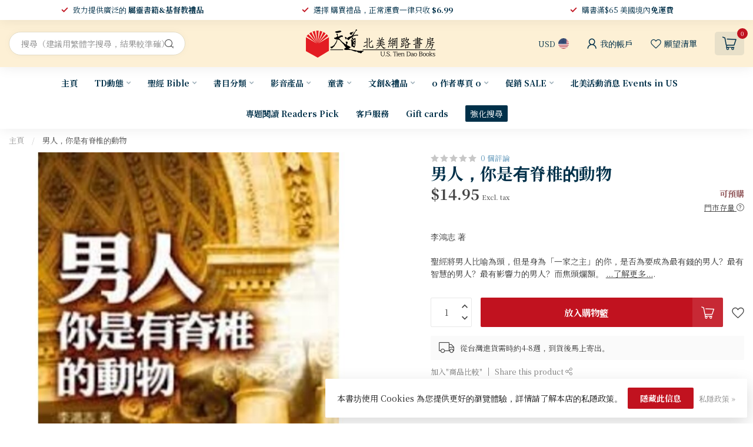

--- FILE ---
content_type: text/javascript;charset=utf-8
request_url: https://www.ustiendao.com/services/stats/pageview.js?product=22795670&hash=7ace
body_size: -435
content:
// SEOshop 19-01-2026 04:00:34